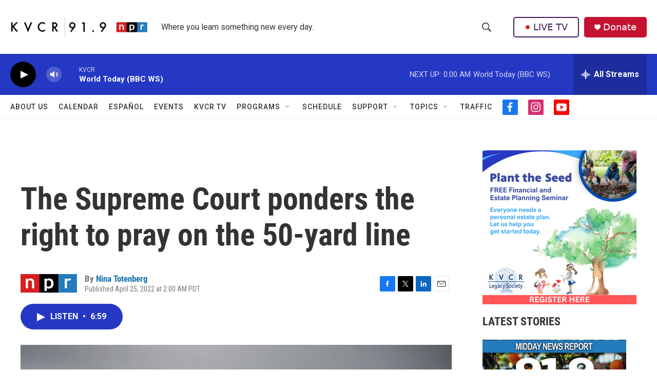

--- FILE ---
content_type: text/html; charset=utf-8
request_url: https://www.google.com/recaptcha/api2/aframe
body_size: 268
content:
<!DOCTYPE HTML><html><head><meta http-equiv="content-type" content="text/html; charset=UTF-8"></head><body><script nonce="G0-px_-KTvjmuO3jPkNsUQ">/** Anti-fraud and anti-abuse applications only. See google.com/recaptcha */ try{var clients={'sodar':'https://pagead2.googlesyndication.com/pagead/sodar?'};window.addEventListener("message",function(a){try{if(a.source===window.parent){var b=JSON.parse(a.data);var c=clients[b['id']];if(c){var d=document.createElement('img');d.src=c+b['params']+'&rc='+(localStorage.getItem("rc::a")?sessionStorage.getItem("rc::b"):"");window.document.body.appendChild(d);sessionStorage.setItem("rc::e",parseInt(sessionStorage.getItem("rc::e")||0)+1);localStorage.setItem("rc::h",'1769066132005');}}}catch(b){}});window.parent.postMessage("_grecaptcha_ready", "*");}catch(b){}</script></body></html>